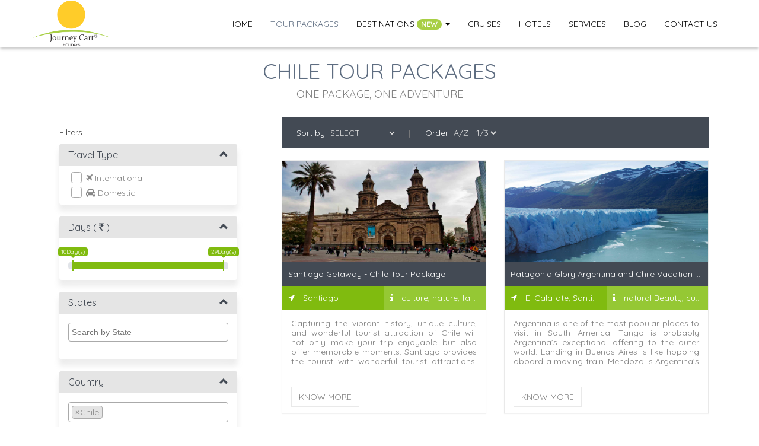

--- FILE ---
content_type: text/html; charset=utf-8
request_url: https://journeycartholidays.com/tour-packages/countries/chile
body_size: 15508
content:
<!DOCTYPE html>
<html>
  <head>
    <title>Book Chile Holiday Packages | Cheap Chile Tour Packages</title>
    <meta name="csrf-param" content="authenticity_token" />
<meta name="csrf-token" content="LOr2VRTe/VIewhPy88njHaPEWkMHg8J6K4lcOuxQ+jZhETNH7D+PxL8UcWVv+OrWLTjoHUJU4QYgLqVl4KeaXQ==" />
    <meta name="viewport" content="width=device-width,initial-scale=1,maximum-scale=1">
    <meta name="google" value="notranslate">
    <link rel="shortcut icon" type="image/x-icon" href="/assets/favicon-933f82503cbb2516d1b69a2f1686db085826d568bb42304d6a80932a82eadb44.ico" />
      <link rel="publisher" href="https://plus.google.com/112547364692023168247" />
<meta property="og:title" content="Book Chile Holiday Packages | Cheap Chile Tour Packages" />
<meta property="og:type" content="website" />
<meta property="og:url" content="https://journeycartholidays.com/tour-packages/countries/chile" />
<meta property="og:description" content="Chile Packages: Journey Cart Holidays offers Chile tour packages, select any package according to your holidays and budget. Enjoy your vacation, Contact for best  quotes." />
<meta name="twitter:card" content="summary" />
<meta name="twitter:site" content="@JourneyCart" />
<meta name="twitter:title" content="Book Chile Holiday Packages | Cheap Chile Tour Packages" />
<meta name="twitter:description" content="Chile Packages: Journey Cart Holidays offers Chile tour packages, select any package according to your holidays and budget. Enjoy your vacation, Contact for best  quotes." />
      <meta name="description" content="Chile Packages: Journey Cart Holidays offers Chile tour packages, select any package according to your holidays and budget. Enjoy your vacation, Contact for best  quotes." /> <meta name="keywords" content="" />
    <script>(function(w,d,s,l,i){w[l]=w[l]||[];w[l].push({'gtm.start':
      new Date().getTime(),event:'gtm.js'});var f=d.getElementsByTagName(s)[0],
      j=d.createElement(s),dl=l!='dataLayer'?'&l='+l:'';j.async=true;j.src=
      'https://www.googletagmanager.com/gtm.js?id='+i+dl;f.parentNode.insertBefore(j,f);
      })(window,document,'script','dataLayer','GTM-KT995N9');
    </script>
    <link rel="stylesheet" media="screen" href="/assets/application-4e4852e93c4889ff2c3eac231c93ebba0dd086a87f83ac9cea1d9642fb6f56ab.css" data-turbolinks-track="reload" />
    <link href="https://fonts.googleapis.com/css?family=Quicksand" rel="stylesheet">

    
    <script type="application/ld+json">
  {
     "@context": "http://schema.org",
     "@type": "Organization",
     "name": "Journey Cart Holidays",
     "legalName" : "Journey Cart Holidays India Pvt. Ltd.",
     "description": "Journey cart holidays is best travel agency in Pune. We offer cheap Domestic and International tour packages from Pune with best deals. Get Quotes for your trip.",
     "url": "https://journeycartholidays.com/",
     "logo": "https://scontent.fpnq4-1.fna.fbcdn.net/v/t1.0-1/p200x200/14611160_702485873248496_6512055630554020002_n.jpg?_nc_cat=0&amp;oh=282e12d1dcefd67efbe0647d4e1dcdaa&amp;oe=5BE3E8EC",
     "foundingDate": "2013",
     "founders": [
      {
       "@type": "Person",
       "name": "Deep Bhong"
      }
     ],
     "address": {
       "@type": "PostalAddress",
       "streetAddress": "33/15,Prashant Building,Opp Garware College,Karve Road",
       "addressLocality": "Pune",
       "addressRegion": "MH",
       "postalCode": "411004",
       "addressCountry": "India"
     },
      "aggregateRating": {
        "@type": "AggregateRating",
        "ratingCount": "115",
        "bestRating": "5.0",
        "ratingValue": "4.6"
      },
     "contactPoint": {
     "@type": "ContactPoint",
     "contactType": "Sales",
     "telephone": "+91-7798417593",
     "email": "inquiry@journeycartholidays.com"
     },
     "sameAs": ["https://www.facebook.com/journeycartholidays", "https://twitter.com/journeycart", "https://www.instagram.com/journeycartholidays/", "https://plus.google.com/+JourneyCartHolidays", "http://www.pinterest.com/journeycart/"]
  }
</script>
<script type="application/ld+json">
  {
    "@context": "http://schema.org",
    "@type": "TravelAgency",
    "name": "Journey Cart Holidays",
    "description": "Journey cart holidays is best travel agency in Pune. We offer cheap Domestic and International tour packages from Pune with best deals. Get Quotes for your trip.",
    "address": {
      "@type": "PostalAddress",
       "streetAddress": "33/15,Prashant Building,Opp Garware College,Karve Road",
       "addressLocality": "Pune",
       "addressRegion": "MH",
       "postalCode": "411004",
       "addressCountry": "India"
    },
    "image": "https://scontent.fpnq4-1.fna.fbcdn.net/v/t1.0-1/p200x200/14611160_702485873248496_6512055630554020002_n.jpg?_nc_cat=0&amp;oh=282e12d1dcefd67efbe0647d4e1dcdaa&amp;oe=5BE3E8EC",
    "email": "inquiry@journeycartholidays.com",
    "telePhone": "+91-7798417593",
    "url": "https://journeycartholidays.com/",
    "paymentAccepted": ["cash", "check", "credit card", "invoice"],
    "openingHours": "Mo,Tu,We,Th,Fr,Sa 10:00-19:00",
    "openingHoursSpecification": [ {
      "@type": "OpeningHoursSpecification",
      "dayOfWeek": [
        "Monday",
        "Tuesday",
        "Wednesday",
        "Thursday",
        "Friday",
        "Saturday"
      ],
      "opens": "10:00",
      "closes": "19:00"
    } ],
    "priceRange":" INR 5000 to INR 50000 "
  }
</script>
<script type="application/ld+json">
  {
    "@context": "http://schema.org",
    "@type": "TravelAgency",
    "name": "Journey Cart Holidays",
    "description": "Journey cart holidays is best travel agency in Pune. We offer cheap Domestic and International tour packages from Pune with best deals. Get Quotes for your trip.",
    "address": {
      "@type": "PostalAddress",
      "streetAddress": "Prabhat Rd. Lane No. 5",
      "addressLocality": "Pune",
      "addressRegion": "MH",
      "postalCode": "411004"
    },
    "image": "https://scontent.fpnq4-1.fna.fbcdn.net/v/t1.0-1/p200x200/14611160_702485873248496_6512055630554020002_n.jpg?_nc_cat=0&amp;oh=282e12d1dcefd67efbe0647d4e1dcdaa&amp;oe=5BE3E8EC",
    "email": "inquiry@journeycartholidays.com",
    "telePhone": "+91-7798417593",
    "url": "https://journeycartholidays.com/",
    "paymentAccepted": [ "cash", "check", "credit card", "invoice" ],
    "openingHours": "Mo,Tu,We,Th,Fr,Sa 10:00-19:00",
    "openingHoursSpecification": [ {
      "@type": "OpeningHoursSpecification",
      "dayOfWeek": [
        "Monday",
        "Tuesday",
        "Wednesday",
        "Thursday",
        "Friday",
        "Saturday"
      ],
      "opens": "10:00",
      "closes": "19:00"
    } ],
    "priceRange":"INR 10000 to 45000 "
  }
</script>
  </head>

  <body>
    <noscript>
      <iframe src="https://www.googletagmanager.com/ns.html?id=GTM-KT995N9"
      height="0" width="0" style="display:none;visibility:hidden"></iframe>
      </noscript>
    <a class="backtop"><span class="fa fa-angle-up"></span></a>
<div class="menu custom-nav-dropdown">
  <nav class="navbar navbar-inverse navbar-static-top main-header">
    <div class="container">
      <div class="navbar-header">
        <button type="button" class="navbar-toggle collapsed" data-toggle="collapse" data-target="#navbar-collapse">
          <span class="sr-only">Toggle navigation</span>
          <span class="icon-bar"></span>
          <span class="icon-bar"></span>
          <span class="icon-bar"></span>
        </button>
        <a class="navbar-brand" href="/">
          <img alt="JourneyCart Logo" src="/assets/jch-logo-0c60b6a7f52e2dcb46c75b7879552074ba1cda3912c8d6e96354f284aafc2fce.png" />
        </a>
      </div>
      <div id="navbar-collapse" class="navbar-collapse collapse">
        <ul class="nav navbar-nav navbar-right">
          <li class="">
            <a href="/" title="home">Home</a>
          </li>
          <li class="active">
            <a href="/tour-packages" title="packages">Tour Packages</a>
          </li>
          <li class="dropdown custom-mega-dropdown">
            <a class="dropdown-toggle" data-toggle="dropdown" href="#">Destinations
            <span class="badge menu-badge hidden-xs">new</span>
            <span class="caret"></span></a>
            <ul class="dropdown-menu custom-mega-dropdown-menu custom-mega-dropdown-delimit">
              <div class="col-sm-10 col-sm-offset-1">
                <li class="col-sm-4">
                  <ul class="list-unstyled inner-menu">
                    <li class="mega-header">
                      International Packages
                    </li>
                        <li class="col-sm-4 col-xs-6">
                          <a href="/tour-packages/countries/maldives">Maldives</a>
                        </li>
                        <li class="col-sm-4 col-xs-6">
                          <a href="/tour-packages/countries/singapore">Singapore</a>
                        </li>
                        <li class="col-sm-4 col-xs-6">
                          <a href="/tour-packages/countries/thailand">Thailand</a>
                        </li>
                        <li class="col-sm-4 col-xs-6">
                          <a href="/tour-packages/countries/norway">Norway</a>
                        </li>
                        <li class="col-sm-4 col-xs-6">
                          <a href="/tour-packages/countries/spain">Spain</a>
                        </li>
                        <li class="col-sm-4 col-xs-6">
                          <a href="/tour-packages/countries/switzerland">Switzerland</a>
                        </li>
                        <li class="col-sm-4 col-xs-6">
                          <a href="/tour-packages/countries/new-zealand">New Zealand</a>
                        </li>
                        <li class="col-sm-4 col-xs-6">
                          <a href="/tour-packages/countries/seychelles">Seychelles</a>
                        </li>
                        <li class="col-sm-4 col-xs-6">
                          <a href="/tour-packages/countries/south-africa">South Africa</a>
                        </li>
                        <li class="col-sm-4 col-xs-6">
                          <a href="/tour-packages/countries/australia">Australia</a>
                        </li>
                  </ul>
                </li>
                <li class="col-sm-4">
                  <ul class="list-unstyled inner-menu">
                    <li class="mega-header">
                      Domestic Packages
                    </li>
                        <li class="col-sm-4 col-xs-6">
                          <a href="/tour-packages/states/kerala">Kerala</a>
                        </li>
                        <li class="col-sm-4 col-xs-6">
                          <a href="/tour-packages/states/andhra-pradesh">Andhra Pradesh</a>
                        </li>
                        <li class="col-sm-4 col-xs-6">
                          <a href="/tour-packages/states/goa">Goa</a>
                        </li>
                        <li class="col-sm-4 col-xs-6">
                          <a href="/tour-packages/states/rajasthan">Rajasthan</a>
                        </li>
                        <li class="col-sm-4 col-xs-6">
                          <a href="/tour-packages/states/delhi">Delhi</a>
                        </li>
                        <li class="col-sm-4 col-xs-6">
                          <a href="/tour-packages/states/himachal-pradesh">Himachal Pradesh</a>
                        </li>
                        <li class="col-sm-4 col-xs-6">
                          <a href="/tour-packages/states/jammu-kashmir">Jammu &amp; Kashmir</a>
                        </li>
                        <li class="col-sm-4 col-xs-6">
                          <a href="/tour-packages/states/odisha-orissa">Odisha (Orissa)</a>
                        </li>
                        <li class="col-sm-4 col-xs-6">
                          <a href="/tour-packages/states/andaman-and-nicobar">Andaman And Nicobar</a>
                        </li>
                        <li class="col-sm-4 col-xs-6">
                          <a href="/tour-packages/states/sikkim">Sikkim</a>
                        </li>
                  </ul>
                  <div class="clearfix"></div>
                  <ul class="list-unstyled text-right">
                    <li>
                      <a href="/tour-packages" class="btn btn-xs view-all-btn">View All Packages</a>
                    </li>
                  </ul>
                </li>
                <li class="col-sm-4">
                  <ul class="list-unstyled inner-menu">
                    <li class="mega-header">
                      Events
                    </li>
                    <li>
                      <a href="/dubai-shopping-festival">Dubai Shopping Festival</a>
                    </li>
                  </ul>
                </li>
              </div>
            </ul>
          </li>
          <li class="">
            <a href="/cruises" title="Cruises">Cruises</a>
          </li>
          <li class="">
            <a href="/hotel-booking" title="Hotels">Hotels</a>
          </li>
          <li class="">
            <a href="/services" title="services">Services</a>
          </li>
          <li class="">
            <a href="/blog" title="blog">Blog</a>
          </li>
          <li class="">
            <a href="/contact-us" title="contact us">Contact Us</a>
          </li>
        </ul>
      </div>
    </div>
  </nav>
</div>
    
<div class="all-packages">
  <div class="container">
    <div class="row">
      <div class="col-md-12 bottom-space-20">
        <h1 class="headtext text-uppercase">Chile Tour Packages</h1>
        <h4 class="subhead-text">One package, One Adventure</h4>
      </div>
      <div class="col-sm-4">
        <div class="filters" >
    <input type="hidden" id="pageNo" value="1">
    <input type="hidden" id="totalPages" value="1">

    <input type="hidden" name="" id='maxDays' value='29'>

    <input type="hidden" name="" id='maxPrice' value='340000'>

    <input type="hidden" name="" id='minPrice' value='2699'>


  <div class="navbar-header">
  <p class="navbar-text visible-xs-inline-block">Filters</p>
    <button type="button" class="navbar-toggle" data-toggle="collapse" data-target="#filter-box">
      <i class="fa fa-filter" aria-hidden="true"></i>
    </button>
  </div>
  <div class="filter-collapse collapse navbar-collapse" id="filter-box">
    <p class="hidden-xs">Filters</p>
    <div class="travel-type">
      <div class="panel panel-primary">
        <div class="panel-heading">
          <h3 class="panel-title">Travel Type</h3>
          <span class="pull-right clickable"><i class="glyphicon glyphicon-chevron-up"></i></span>
        </div>
        <div class="panel-body">
          <div class="checkbox">
            <label>
              <input type="checkbox" value="international" name="q[tour_type_cont_any][]" id="checkbox_international">
              <span class="cr"><i class="cr-icon fa fa-plane"></i></span>
              <span class="fa fa-plane"></span> International
            </label>
          </div>
          <div class="checkbox">
            <label>
              <input type="checkbox" id="checkbox_domestic" value="domestic" name="q[tour_type_cont_any][]">
              <span class="cr"><i class="cr-icon fa fa-car"></i></span>
              <span class="fa fa-car"></span> Domestic
            </label>
          </div>
        </div>
      </div>
    </div>

      <div class="number-of-days-filter">
        <div class="panel panel-primary">
          <div class="panel-heading">
            <h3 class="panel-title">Days ( <i class="fa fa-inr" aria-hidden="true"></i> )</h3>
            <span class="pull-right clickable"><i class="glyphicon glyphicon-chevron-up"></i></span>
          </div>
          <div class="panel-body">
            <div class="rangeslider">
              <input type="text" id="filterByDays" value="" name="range" />
            </div>
          </div>
        </div>
      </div>

      <div class="state" >
        <div class="panel panel-primary">
          <div class="panel-heading">
            <h3 class="panel-title">States</h3>
            <span class="pull-right clickable"><i class="glyphicon glyphicon-chevron-up"></i></span>
          </div>
          <div class="panel-body">
            <div class="form-group">
              <select name="states[]" id="filter-states" multiple="multiple" class="form-control"><option value="andaman and nicobar">Andaman And Nicobar</option>
<option value="andhra pradesh">Andhra Pradesh</option>
<option value="daman and diu">Daman And Diu</option>
<option value="himachal pradesh">Himachal Pradesh</option>
<option value="jammu &amp; kashmir">Jammu &amp; Kashmir</option>
<option value="kerala">Kerala</option>
<option value="tamil nadu">Tamil Nadu</option>
<option value="karnataka">Karnataka</option>
<option value="odisha (orissa)">Odisha (Orissa)</option>
<option value="telangana">Telangana</option>
<option value="goa">Goa</option>
<option value="maharashtra">Maharashtra</option>
<option value="rajasthan">Rajasthan</option>
<option value="gujarat">Gujarat</option>
<option value="haryana">Haryana</option>
<option value="punjab">Punjab</option>
<option value="delhi">Delhi</option>
<option value="uttar pradesh">Uttar Pradesh</option>
<option value="uttarakhand">Uttarakhand</option>
<option value="madhya pradesh">Madhya Pradesh</option>
<option value="chattisgarh">Chattisgarh</option>
<option value="jharkhand">Jharkhand</option>
<option value="west bengal">West Bengal</option>
<option value="lakshadweep">Lakshadweep</option>
<option value="puducherry (pondicherry)">Puducherry (Pondicherry)</option>
<option value="dadra and nagar haveli">Dadra And Nagar Haveli</option>
<option value="chandigarh">Chandigarh</option>
<option value="bihar">Bihar</option>
<option value="arunachal pradesh">Arunachal Pradesh</option>
<option value="assam">Assam</option>
<option value="manipur">Manipur</option>
<option value="meghalaya">Meghalaya</option>
<option value="mizoram">Mizoram</option>
<option value="nagaland">Nagaland</option>
<option value="sikkim">Sikkim</option>
<option value="tripura">Tripura</option></select>
            </div>
          </div>
        </div>
      </div>


      <div class="country">
        <div class="panel panel-primary">
          <div class="panel-heading">
            <h3 class="panel-title">Country</h3>
            <span class="pull-right clickable"><i class="glyphicon glyphicon-chevron-up"></i></span>
          </div>
          <div class="panel-body" style="margin: 15px;">
            <div class="form-group">
              <select name="q[countries_name_cont_any][]" id="filter-country" multiple="multiple" class="form-control"><option value="india">India</option>
<option value="israel">Israel</option>
<option value="oman">Oman</option>
<option value="philippines">Philippines</option>
<option value="aland (finland)">Aland (Finland)</option>
<option value="slovakia">Slovakia</option>
<option value="armenia">Armenia</option>
<option value="azerbaijan">Azerbaijan</option>
<option value="bahrain">Bahrain</option>
<option value="bangladesh">Bangladesh</option>
<option value="bhutan">Bhutan</option>
<option value="brunei">Brunei</option>
<option value="china">China</option>
<option value="cyprus">Cyprus</option>
<option value="indonesia">Indonesia</option>
<option value="iran">Iran</option>
<option value="japan">Japan</option>
<option value="jordan">Jordan</option>
<option value="kazakhstan">Kazakhstan</option>
<option value="kuwait">Kuwait</option>
<option value="laos">Laos</option>
<option value="lebanon">Lebanon</option>
<option value="malaysia">Malaysia</option>
<option value="maldives">Maldives</option>
<option value="mongolia">Mongolia</option>
<option value="myanmar">Myanmar</option>
<option value="nepal">Nepal</option>
<option value="qatar">Qatar</option>
<option value="russia">Russia</option>
<option value="saudi arabia">Saudi Arabia</option>
<option value="singapore">Singapore</option>
<option value="south korea">South Korea</option>
<option value="sri lanka">Sri Lanka</option>
<option value="syria">Syria</option>
<option value="taiwan (roc)">Taiwan (Roc)</option>
<option value="thailand">Thailand</option>
<option value="timur - leste">Timur   Leste</option>
<option value="turkey">Turkey</option>
<option value="turkmenistan">Turkmenistan</option>
<option value="united arab emirates">United Arab Emirates</option>
<option value="uzbekistan">Uzbekistan</option>
<option value="vietnam">Vietnam</option>
<option value="andorra">Andorra</option>
<option value="austria">Austria</option>
<option value="bailiwick of jersey (uk)">Bailiwick Of Jersey (Uk)</option>
<option value="belarus">Belarus</option>
<option value="belgium">Belgium</option>
<option value="bosnia and herzegovina">Bosnia And Herzegovina</option>
<option value="bulgaria">Bulgaria</option>
<option value="croatia">Croatia</option>
<option value="czech republic">Czech Republic</option>
<option value="denmark">Denmark</option>
<option value="estonia">Estonia</option>
<option value="finland">Finland</option>
<option value="france">France</option>
<option value="georgia">Georgia</option>
<option value="germany">Germany</option>
<option value="gibraltar (uk)">Gibraltar (Uk)</option>
<option value="greece">Greece</option>
<option value="hungary">Hungary</option>
<option value="iceland">Iceland</option>
<option value="ireland">Ireland</option>
<option value="italy">Italy</option>
<option value="latvia">Latvia</option>
<option value="liechtenstein">Liechtenstein</option>
<option value="lithuania">Lithuania</option>
<option value="luxembourg">Luxembourg</option>
<option value="macedonia">Macedonia</option>
<option value="malta">Malta</option>
<option value="moldova">Moldova</option>
<option value="monaco">Monaco</option>
<option value="montenegro">Montenegro</option>
<option value="norway">Norway</option>
<option value="poland">Poland</option>
<option value="portugal">Portugal</option>
<option value="romania">Romania</option>
<option value="san marino">San Marino</option>
<option value="slovenia">Slovenia</option>
<option value="spain">Spain</option>
<option value="svalbard (norway)">Svalbard (Norway)</option>
<option value="sweden">Sweden</option>
<option value="switzerland">Switzerland</option>
<option value="ukraine">Ukraine</option>
<option value="united kingdom">United Kingdom</option>
<option value="ecuador">Ecuador</option>
<option value="honduras">Honduras</option>
<option value="saint martin (france)">Saint Martin (France)</option>
<option value="trinidad and tobago">Trinidad And Tobago</option>
<option value="united states">United States</option>
<option value="palau">Palau</option>
<option value="new caledonia (france)">New Caledonia (France)</option>
<option value="vatican city">Vatican City</option>
<option value="anguilla (united kingdom)">Anguilla (United Kingdom)</option>
<option value="antigua and barbuda">Antigua And Barbuda</option>
<option value="argentina">Argentina</option>
<option value="the bahamas">The Bahamas</option>
<option value="barbados">Barbados</option>
<option value="belize">Belize</option>
<option value="bermuda (united kingdom)">Bermuda (United Kingdom)</option>
<option value="bolivia">Bolivia</option>
<option value="bonaire (netherlands)">Bonaire (Netherlands)</option>
<option value="brazil">Brazil</option>
<option value="canada">Canada</option>
<option value="cayman islands (united kingdom)">Cayman Islands (United Kingdom)</option>
<option value="chile">Chile</option>
<option value="clipperton island (france)">Clipperton Island (France)</option>
<option value="colombia">Colombia</option>
<option value="costa rica">Costa Rica</option>
<option value="cuba">Cuba</option>
<option value="curaçao (netherlands)">Curaçao (Netherlands)</option>
<option value="el salvador">El Salvador</option>
<option value="falkland islands (united kingdom)">Falkland Islands (United Kingdom)</option>
<option value="french guiana (france)">French Guiana (France)</option>
<option value="grenada">Grenada</option>
<option value="guatemala">Guatemala</option>
<option value="jamaica">Jamaica</option>
<option value="martinique (france)">Martinique (France)</option>
<option value="mexico">Mexico</option>
<option value="navassa island (united states)">Navassa Island (United States)</option>
<option value="nicaragua">Nicaragua</option>
<option value="panama">Panama</option>
<option value="paraguay">Paraguay</option>
<option value="peru">Peru</option>
<option value="puerto rico (united states)">Puerto Rico (United States)</option>
<option value="saba (netherlands)">Saba (Netherlands)</option>
<option value="saint pierre and miquelon (france)">Saint Pierre And Miquelon (France)</option>
<option value="sint eustatius (netherlands)">Sint Eustatius (Netherlands)</option>
<option value="sint maarten (netherlands)">Sint Maarten (Netherlands)</option>
<option value="uruguay">Uruguay</option>
<option value="venezuela">Venezuela</option>
<option value="papua new guinea">Papua New Guinea</option>
<option value="new zealand">New Zealand</option>
<option value="solomon islands">Solomon Islands</option>
<option value="fiji">Fiji</option>
<option value="marshall islands">Marshall Islands</option>
<option value="french polynesia (france)">French Polynesia (France)</option>
<option value="guam (united states)">Guam (United States)</option>
<option value="wallis and futuna (france)">Wallis And Futuna (France)</option>
<option value="niue (new zealand)">Niue (New Zealand)</option>
<option value="cook islands (new zealand)">Cook Islands (New Zealand)</option>
<option value="american samoa (united states)">American Samoa (United States)</option>
<option value="norfolk island (australia)">Norfolk Island (Australia)</option>
<option value="cocos (keeling) islands (australia)">Cocos (Keeling) Islands (Australia)</option>
<option value="tokelau (new zealand)">Tokelau (New Zealand)</option>
<option value="algeria">Algeria</option>
<option value="ceuta (spain)">Ceuta (Spain)</option>
<option value="libya">Libya</option>
<option value="ethiopia">Ethiopia</option>
<option value="seychelles">Seychelles</option>
<option value="south sudan">South Sudan</option>
<option value="democratic republic of the congo">Democratic Republic Of The Congo</option>
<option value="gabon">Gabon</option>
<option value="botswana">Botswana</option>
<option value="ghana">Ghana</option>
<option value="guinea-bissau">Guinea Bissau</option>
<option value="mali">Mali</option>
<option value="nigeria">Nigeria</option>
<option value="hong kong">Hong Kong</option>
<option value="greenland (denmark)">Greenland (Denmark)</option>
<option value="egypt">Egypt</option>
<option value="cambodia">Cambodia</option>
<option value="kyrgyzstan">Kyrgyzstan</option>
<option value="tajikistan">Tajikistan</option>
<option value="albania">Albania</option>
<option value="bailiwick of guernsey (uk)">Bailiwick Of Guernsey (Uk)</option>
<option value="faroe islands (denmark)">Faroe Islands (Denmark)</option>
<option value="isle of man (uk)">Isle Of Man (Uk)</option>
<option value="netherlands">Netherlands</option>
<option value="sovereign base areas of akrotiri and dhekelia (uk)">Sovereign Base Areas Of Akrotiri And Dhekelia (Uk)</option>
<option value="aruba (netherlands)">Aruba (Netherlands)</option>
<option value="british virgin islands (united kingdom)">British Virgin Islands (United Kingdom)</option>
<option value="guadeloupe (france)">Guadeloupe (France)</option>
<option value="madeira (portugal)">Madeira (Portugal)</option>
<option value="melilla (spain)">Melilla (Spain)</option>
<option value="morocco">Morocco</option>
<option value="sudan">Sudan</option>
<option value="tunisia">Tunisia</option>
<option value="kenya">Kenya</option>
<option value="madagascar">Madagascar</option>
<option value="malawi">Malawi</option>
<option value="mayotte (france)">Mayotte (France)</option>
<option value="mozambique">Mozambique</option>
<option value="réunion (france)">Réunion (France)</option>
<option value="tanzania">Tanzania</option>
<option value="uganda">Uganda</option>
<option value="zambia">Zambia</option>
<option value="zimbabwe">Zimbabwe</option>
<option value="lesotho">Lesotho</option>
<option value="namibia">Namibia</option>
<option value="south africa">South Africa</option>
<option value="ivory coast">Ivory Coast</option>
<option value="moldova ">Moldova </option>
<option value="portugal ">Portugal </option>
<option value="russia ">Russia </option>
<option value="serbia ">Serbia </option>
<option value="montserrat (united kingdom)">Montserrat (United Kingdom)</option>
<option value="saint barthélemy (france)">Saint Barthélemy (France)</option>
<option value="saint vincent and the grenadines">Saint Vincent And The Grenadines</option>
<option value="u.s. virgin islands (united states)">U.S. Virgin Islands (United States)</option>
<option value="united states of america (hawaii)">United States Of America (Hawaii)</option>
<option value="northern mariana islands (united states)">Northern Mariana Islands (United States)</option>
<option value="christmas island (australia)">Christmas Island (Australia)</option>
<option value="pitcairn islands (united kingdom)">Pitcairn Islands (United Kingdom)</option>
<option value="british indian ocean territory - chagos archipelago (united kingdom)">British Indian Ocean Territory   Chagos Archipelago (United Kingdom)</option>
<option value="swaziland">Swaziland</option>
<option value="mauritius">Mauritius</option>
<option value="australia">Australia</option></select>
            </div>
          </div>
        </div>
      </div>

      <div class="country">
        <div class="panel panel-primary">
          <div class="panel-heading">
            <h3 class="panel-title">Tags</h3>
            <span class="pull-right clickable"><i class="glyphicon glyphicon-chevron-up"></i></span>
          </div>
          <div class="panel-body" style="margin: 15px;">
            <div class="form-group">
              <select name="tags[]" id="filter-tags" multiple="multiple" class="form-control"><option value="impact of technology in tourism industry">impact of technology in tourism industry</option>
<option value="adventure">adventure</option>
<option value="most beautiful streets in the world">most beautiful streets in the world</option>
<option value="Places to celebrate Holi">Places to celebrate Holi</option>
<option value="Celebrate Holi in India">Celebrate Holi in India</option>
<option value="Where to on Holi">Where to on Holi</option>
<option value="Asian wonders">Asian wonders</option>
<option value="Top 10 Chinese Theme Parks">Top 10 Chinese Theme Parks</option>
<option value="Indian festivals">Indian festivals</option>
<option value="Famous theme parks">Famous theme parks</option>
<option value="Bea&#39;">Bea&#39;</option>
<option value="Family Holiday">Family Holiday</option>
<option value="places to visit in madagascar">places to visit in madagascar</option>
<option value="top indian destinations">top indian destinations</option>
<option value="madagascar travel">madagascar travel</option>
<option value="best places to visit">best places to visit</option>
<option value="top destinations in India">top destinations in India</option>
<option value="natural Beauty">natural Beauty</option>
<option value="Madagascar Tour Packages">Madagascar Tour Packages</option>
<option value="International Destinations">International Destinations</option>
<option value="usa">usa</option>
<option value="international package">international package</option>
<option value="Business">Business</option>
<option value="Beaches">Beaches</option>
<option value="things to do in Europe">things to do in Europe</option>
<option value="culture">culture</option>
<option value="Heritage">Heritage</option>
<option value="Things to do in France">Things to do in France</option>
<option value="Travel">Travel</option>
<option value="island">island</option>
<option value="leisure">leisure</option>
<option value="fun">fun</option>
<option value="mountains">mountains</option>
<option value="Forts">Forts</option>
<option value="shopping">shopping</option>
<option value="honeymoon">honeymoon</option>
<option value="nature">nature</option>
<option value="tourist attractions in Australia">tourist attractions in Australia</option>
<option value="Night Life">Night Life</option>
<option value="Holiday">Holiday</option>
<option value="family tours">family tours</option>
<option value="natue">natue</option>
<option value="places to visit in Australia">places to visit in Australia</option>
<option value="Hill Stations">Hill Stations</option>
<option value="tourist places in Australia">tourist places in Australia</option>
<option value="Relaxation">Relaxation</option>
<option value="kerala Holiday">kerala Holiday</option>
<option value="Things to do In Kerala">Things to do In Kerala</option>
<option value="Best Places to Visit in Kerala">Best Places to Visit in Kerala</option>
<option value="honeymoon destinations">honeymoon destinations</option>
<option value="Jewels of South India">Jewels of South India</option>
<option value="Family Vacation">Family Vacation</option>
<option value="US Travel">US Travel</option>
<option value="US Top Destinations">US Top Destinations</option>
<option value="Luxury Hotels">Luxury Hotels</option>
<option value="Hotels of The World">Hotels of The World</option>
<option value="Hotels">Hotels</option>
<option value="Cheap International Destination">Cheap International Destination</option>
<option value="Budget Friendly Destinations for Indians">Budget Friendly Destinations for Indians</option>
<option value="winter destinations">winter destinations</option>
<option value="christmas holidays">christmas holidays</option>
<option value="best places to vist">best places to vist</option>
<option value="north east india travel">north east india travel</option>
<option value="places to visit in north east india">places to visit in north east india</option>
<option value="best destinations in north east india">best destinations in north east india</option>
<option value="Wildlife">Wildlife</option>
<option value="Beautiful Streets">Beautiful Streets</option>
<option value="European Wonders">European Wonders</option>
<option value="best places to visit in Croatia">best places to visit in Croatia</option>
<option value="International">International</option>
<option value="things to do in Croatia">things to do in Croatia</option>
<option value="Sun and Sand">Sun and Sand</option>
<option value="Honeymoon Package">Honeymoon Package</option>
<option value="Snow">Snow</option>
<option value="temples">temples</option>
<option value="shop">shop</option>
<option value="South Africa tour packages">South Africa tour packages</option>
<option value="best time to visit South Africa">best time to visit South Africa</option>
<option value="places to visit in South Africa">places to visit in South Africa</option>
<option value="entertainment">entertainment</option>
<option value="trekking">trekking</option>
<option value="South Africa Tour Package">South Africa Tour Package</option>
<option value="Treks">Treks</option>
<option value="europe tourism">europe tourism</option>
<option value="how technology has transformed the travel industry">how technology has transformed the travel industry</option>
<option value="travel and tourism industry in India">travel and tourism industry in India</option>
<option value="travel and tourism industry">travel and tourism industry</option>
<option value="Business Travel">Business Travel</option>
<option value="Europe tour packages">Europe tour packages</option></select>
            </div>
          </div>
        </div>
      </div>

    <div class="pricerange">
      <div class="panel panel-primary">
        <div class="panel-heading">
          <h3 class="panel-title">Price ( <i class="fa fa-inr" aria-hidden="true"></i> )</h3>
          <span class="pull-right clickable"><i class="glyphicon glyphicon-chevron-up"></i></span>
        </div>
        <div class="panel-body">
          <div class="rangeslider">
            <input type="text" id="filterRange" class="" value="" name="range" />
          </div>
        </div>
      </div>
    </div>
  </div>
</div>
      </div>
      <div class="col-sm-8">
        <div class="col-sm-12">
          <div class="sort-n-order">
            <ul>
              <li>
                Sort by
                <select class="sort-by">
                  <option value="">select</option>
                  <option value="pricing">Pricing</option>
                  <option value="sharing_types">Sharing Type</option>
                </select>
              </li>
              <li>
                Order
                <select class="order-by">
                  <option value="asc">A/Z - 1/3</option>
                  <option value="desc">Z/A - 3/1</option>
                </select>
              </li>
            </ul>
          </div>
        </div>
        <div id="package-listing">
              <div class="col-md-6 col-sm-6">
                <div class="packages-short" title="Santiago Getaway   Chile Tour Package">
                  <div class="panel panel-default">
                    <div class="panel-heading">
                        <img alt="Santiago Getaway   Chile Tour Package" src="/uploads/slider_image/image/2056/large_Catedral_Santiago_Chile.jpg" />
                      <div class="details-overlay">
                        <a class="btn btn-view" href="/tour-packages/chile-trip-3-nights-4-days">View</a>
                      </div>
                    </div>
                    <div class="panel-body">
                      <div class="location-name">
                        Santiago Getaway - Chile Tour Package
                      </div>
                      <div class="location-short-details">
                        <div class="col-xs-6">
                          Santiago
                        </div>
                        <div class="col-xs-6">
                          culture, nature, family tours, Relaxation
                        </div>
                      </div>
                      <div class="location-brief">
                        <p>
                          Capturing the vibrant history, unique culture, and wonderful tourist attraction of Chile will not only make your trip enjoyable but also offer memorable moments. Santiago provides the tourist with wonderful tourist attractions. The outstanding landscape and delicious food of these beautiful places will make you fall in love with it. 
                        </p>
                      </div>
                    </div>
                    <div class="panel-footer">
                      <a class="btn btn-more" href="/tour-packages/chile-trip-3-nights-4-days">Know More</a>
                    </div>
                  </div>
                </div>
              </div>
              <div class="col-md-6 col-sm-6">
                <div class="packages-short" title="Patagonia Glory Argentina And Chile Vacation Package">
                  <div class="panel panel-default">
                    <div class="panel-heading">
                        <img alt="Patagonia Glory Argentina And Chile Vacation Package" src="/uploads/slider_image/image/2183/large_icebergs-and-glaciers-at-el-calafate-argentina__2_.jpg" />
                      <div class="details-overlay">
                        <a class="btn btn-view" href="/tour-packages/argentina-chile-vacations-6-nights-7-days">View</a>
                      </div>
                    </div>
                    <div class="panel-body">
                      <div class="location-name">
                        Patagonia Glory Argentina and Chile Vacation Package
                      </div>
                      <div class="location-short-details">
                        <div class="col-xs-6">
                          El Calafate, Santiago, Puerto Natales
                        </div>
                        <div class="col-xs-6">
                          natural Beauty, culture, family tours, Relaxation
                        </div>
                      </div>
                      <div class="location-brief">
                        <p>
                          Argentina is one of the most popular places to visit in South America. Tango is probably Argentina’s exceptional offering to the outer world. Landing in Buenos Aires is like hopping aboard a moving train. Mendoza is Argentina’s chief wine region, yet attractive at the foot of the Andes. Chile has wide-open natural landscapes, It is a nation bursting with adventure. Book your Argentina-Chile holiday package with Journey Cart Holidays.
                        </p>
                      </div>
                    </div>
                    <div class="panel-footer">
                      <a class="btn btn-more" href="/tour-packages/argentina-chile-vacations-6-nights-7-days">Know More</a>
                    </div>
                  </div>
                </div>
              </div>
              <div class="col-md-6 col-sm-6">
                <div class="packages-short" title="Atacama Desert Explorer   Chile Tour Package">
                  <div class="panel panel-default">
                    <div class="panel-heading">
                        <img alt="Atacama Desert Explorer   Chile Tour Package" src="/uploads/slider_image/image/3866/large_Chile__7_.jpg" />
                      <div class="details-overlay">
                        <a class="btn btn-view" href="/tour-packages/chile-trip-5-nights-6-days">View</a>
                      </div>
                    </div>
                    <div class="panel-body">
                      <div class="location-name">
                        Atacama Desert Explorer - Chile Tour Package
                      </div>
                      <div class="location-short-details">
                        <div class="col-xs-6">
                          Santiago, San Pedro De Atacama
                        </div>
                        <div class="col-xs-6">
                          honeymoon, family tours
                        </div>
                      </div>
                      <div class="location-brief">
                        <p>
                          Chile is famously known for its lovable environment, people from different places come here to explore its beauty. The Atacama Desert is considered as one of the driest places of the earth; since 400 years, few areas of the desert have not received any rainfall. Its unique location between two mountain ranges is responsible for the extreme aridness.
                        </p>
                      </div>
                    </div>
                    <div class="panel-footer">
                      <a class="btn btn-more" href="/tour-packages/chile-trip-5-nights-6-days">Know More</a>
                    </div>
                  </div>
                </div>
              </div>
              <div class="col-md-6 col-sm-6">
                <div class="packages-short" title="Easter Isle Splendour   Vacation Package To Chile">
                  <div class="panel panel-default">
                    <div class="panel-heading">
                        <img alt="Easter Isle Splendour   Vacation Package To Chile" src="/uploads/slider_image/image/5350/large_Moai_at_Rano_Raraku_-_Easter_Island.jpg" />
                      <div class="details-overlay">
                        <a class="btn btn-view" href="/tour-packages/chile-vacations-5-nights-6-days">View</a>
                      </div>
                    </div>
                    <div class="panel-body">
                      <div class="location-name">
                        Easter Isle Splendour - Vacation Package to Chile
                      </div>
                      <div class="location-short-details">
                        <div class="col-xs-6">
                          Santiago, Easter Island
                        </div>
                        <div class="col-xs-6">
                          adventure, honeymoon, family tours
                        </div>
                      </div>
                      <div class="location-brief">
                        <p>
                          Chile is the best place to visit. It is packed with world’s most breathtaking national parks, home to few of Earth’s most threatened wildlife and offers the experience of spirituality in the best manner. It can easily become your dream destination. It possesses vibrant cities that is rich in history that remains alive with music from the past. Avail best deals on vacation packages with Journey Cart Holidays.
                        </p>
                      </div>
                    </div>
                    <div class="panel-footer">
                      <a class="btn btn-more" href="/tour-packages/chile-vacations-5-nights-6-days">Know More</a>
                    </div>
                  </div>
                </div>
              </div>
              <div class="col-md-6 col-sm-6">
                <div class="packages-short" title="Brazil Chile &amp; Argentina Unveiled   Brazil Chile Argentina Vacation Package">
                  <div class="panel panel-default">
                    <div class="panel-heading">
                        <img alt="Brazil Chile &amp; Argentina Unveiled   Brazil Chile Argentina Vacation Package" src="/uploads/slider_image/image/4557/large_Rio_de_Janeiro.jpg" />
                      <div class="details-overlay">
                        <a class="btn btn-view" href="/tour-packages/brazil-chile-argentina-vacations-11-nights-12-days">View</a>
                      </div>
                    </div>
                    <div class="panel-body">
                      <div class="location-name">
                        Brazil Chile &amp; Argentina Unveiled - Brazil Chile Argentina Vacation Package
                      </div>
                      <div class="location-short-details">
                        <div class="col-xs-6">
                          Buenos Aires, Rio De Janeiro, Santiago
                        </div>
                        <div class="col-xs-6">
                          adventure, honeymoon, family tours
                        </div>
                      </div>
                      <div class="location-brief">
                        <p>
                          South America is famous for its vibrant culture, wonderful architect, dynamic food and fun loving activities. It is an amazing nation, which has astonishing heritage, marvellous sightseeing and much more that can make your trip enjoyable. People love its beaches and mountains. It compels them to come here again and again.
                        </p>
                      </div>
                    </div>
                    <div class="panel-footer">
                      <a class="btn btn-more" href="/tour-packages/brazil-chile-argentina-vacations-11-nights-12-days">Know More</a>
                    </div>
                  </div>
                </div>
              </div>
        </div>
      </div>
    </div>
  </div>
</div>
<script type="text/html" id="packageUpdatorTemplate">

  <% if (results.packages.length<=0) { %>
    <h4 class="subhead-text" style="padding-top: 60px;">Sorry, no package found!</h4>
  <% } %>
  <% _.each(results.packages, function(package) { %>
    <div class="col-md-6 col-sm-6">
      <div class="packages-short">
        <div class="panel panel-default">
          <div class="panel-heading">
            <img src="<%= package.image %>" >
            <div class="details-overlay">
              <a class="btn btn-view" href="/tour-packages/<%= package.slug %>">View</a>
            </div>
          </div>
          <div class="panel-body">
            <div class="location-name">
              <%= package.name %>
            </div>
            <div class="location-short-details">
              <div class="col-xs-6">
                <%= package.cities %>
              </div>
              <div class="col-xs-6">
                <%= package.travel_type %>
              </div>
            </div>
            <div class="location-brief">
              <p>
                <%= package.description %>
              </p>
            </div>
          </div>
          <div class="panel-footer">
            <a class="btn btn-more" href="/tour-packages/<%= package.slug %>">Know More</a>
          </div>
        </div>
      </div>
    </div>
  <% }) %>
</script>

<script type="text/html" id="packageRenderTemplate">

  <% if (results.packages.length<=0) { %>
    <!-- <h4 class="subhead-text" style="padding-top: 60px;">Sorry, no package found!</h4> -->
  <% } %>
  <% _.each(results.packages, function(package) { %>
    <div class="col-md-6 col-sm-6">
      <div class="packages-short">
        <div class="panel panel-default">
          <div class="panel-heading">
            <img src="<%= package.image %>" >
            <div class="details-overlay">
              <a class="btn btn-view" href="/tour-packages/<%= package.slug %>">View</a>
            </div>
          </div>
          <div class="panel-body">
            <div class="location-name">
              <%= package.name %>
            </div>
            <div class="location-short-details">
              <div class="col-xs-6">
                <%= package.cities %>
              </div>
              <div class="col-xs-6">
                <%= package.travel_type %>
              </div>
            </div>
            <div class="location-brief">
              <p>
                <%= package.description %>
              </p>
            </div>
          </div>
          <div class="panel-footer">
            <a class="btn btn-more" href="/tour-packages/<%= package.slug %>">Know More</a>
          </div>
        </div>
      </div>
    </div>
  <% }) %>
</script>
    <footer class="footer" id="footer">
  <div class="container">
    <div class="row">
      <div class="col-md-12">
        <div class="col-sm-3">
          <div class="footer-data">
            <h4>Quick Links</h4>
            <div class="links">
              <ul>
                <li>
                  <a title="home" href="/">Home</a>
                </li>
                <li>
                  <a title="Tour packages" href="/tour-packages">Tour Packages</a>
                </li>
                <li>
                  <a title="services" href="/services">Services</a>
                </li>
                <li>
                  <a title="blog" href="/blog">Blog</a>
                </li>
                <li>
                  <a title="feedback" href="/feedback">Feedback</a>
                </li>
                <li>
                  <a title="about us" href="/about-us">About Us</a>
                </li>
                <li>
                  <a title="contact us" href="/contact-us">Contact Us</a>
                </li>
              </ul>
            </div>
          </div>
          <div class="footer-data">
            <h4>Other Links</h4>
            <div class="links">
              <ul>
                <li>
                  <a title="careers" href="/careers">Careers</a>
                </li>
                <li>
                  <a title="hotel booking" href="/hotel-booking">Hotel Booking</a>
                </li>
                <li>
                  <a title="testimonials" href="/testimonials">Testimonials</a>
                </li>
                <li>
                  <a title="mice" href="/mice">MICE</a>
                </li>
                <li>
                  <a title="cruises" href="/cruises">Cruises</a>
                </li>
                <li>
                  <a title="rails pass" href="/rails-pass">Rails pass</a>
                </li>
                <li>
                  <a title="trade fairs" href="/trade-fairs">Trade Fairs</a>
                </li>
                <li>
                  <a title="bank details" href="/bank-details">Bank Details</a>
                </li>
              </ul>
            </div>
          </div>
        </div>
        <div class="col-sm-3">
          <div class="footer-data">
            <h4>Domestic Tour Packages</h4>
            <div class="links">
              <ul>
                <li>
                  <a href="/tour-packages/kerala-4-nights-5-days">Kerala Tour Package</a>
                </li>
                <li>
                  <a href="/tour-packages/himachal-with-chandigarh-09-nights-10-days">Himachal Tour Package</a>
                </li>
                <li>
                  <a href="/tour-packages/hyderabad-with-ramoji-film-city-3-nights-4-days">Hyderabad Holiday Package</a>
                </li>
                <li>
                  <a href="/tour-packages/goa-3-nights-4-days">Goa Holiday Package</a>
                </li>
                <li>
                  <a href="/tour-packages/gujarat-9-nights-10-days">Gujarat Holiday Package</a>
                </li>
                <li>
                  <a href="/tour-packages/jammu-kashmir-with-vaishno-devi-8-nights-9-days">Jammu & Kashmir Tour Package</a>
                </li>
                <li>
                  <a href="/tour-packages/shimla-manali-5-nights-6-days">Shimla-Manali Tour Package</a>
                </li>
                <li>
                  <a href="/tour-packages/uttarakhand-6-nights-7-days">Uttarakhand Tour Package</a>
                </li>
                <li>
                  <a href="/tour-packages/leh-7-nights-8-days">Leh Tour Package</a>
                </li>
                <li>
                  <a href="/tour-packages/odisha-5-nights-6-days">Odisha Holiday Package</a>
                </li>
              </ul>
            </div>
          </div>
          <div class="footer-data">
            <h4>Branches</h4>
            <div class="links">
            <ul>
              <li><a href="/travel-agents/pune">Pune</a></li>
              <li><a href="/travel-agents/pimpri-chinchwad">Pimpri-chinchwad</a></li>
              <li><a href="/travel-agents/mumbai">Mumbai</a></li>
              <li><a href="/travel-agents/ahmedabad">Ahmedabad</a></li>
            </ul>
            </div>
          </div>
        </div>
        <div class="col-sm-3">
          <div class="footer-data">
            <h4>International Tour Packages</h4>
            <div class="links">
              <ul>
                <li>
                  <a href="/tour-packages/singapore-3-nights-4-days">Singapore Tour Package</a>
                </li>
                <li>
                  <a href="/tour-packages/phuket-pattaya-bangkok-7-nights-8-days">Phuket-Pattaya Tour Package</a>
                </li>
                <li>
                  <a href="/tour-packages/sri-lanka-6-nights-7-days">Sri Lanka Tour Package</a>
                </li>
                <li>
                  <a href="/tour-packages/malaysia-kuala-lumpur-langkawi-5-nights-6-days">Malaysia Tour Package</a>
                </li>
                <li>
                  <a href="/tour-packages/bhutan-6-nights-7-days">Bhutan Tour Package</a>
                </li>
                <li>
                  <a href="/tour-packages/bangkok-pattaya-5-nights6-days">Bangkok Tour Package</a>
                </li>
                <li>
                  <a href="/tour-packages/maldives-4-nights-5-days">Maldives Tour Package</a>
                </li>
                <li>
                  <a href="/tour-packages/dubai-6-nights-7-days">Dubai Tour Package</a>
                </li>
                <li>
                  <a href="/tour-packages/balibali-5-nights-6-days">Bali Tour Package</a>
                </li>
              </ul>
            </div>
          </div>
          <div class="footer-data">
            <h4>Europe Tour Packages</h4>
            <div class="links">
              <ul>
                <li>
                  <a href="/tour-packages/swiss-grandeur">Switzerland Tour Package</a>
                </li>
                <li>
                  <a href="/tour-packages/germany-vacation-9-nights-10-days">Germany Tour Package</a>
                </li>
                <li>
                  <a href="/tour-packages/hungary-4-nights-5-days">Hungary Tour Package</a>
                </li>
                <li>
                  <a href="/tour-packages/norway-4-nights-5-days">Norway Tour Package</a>
                </li>
                <li>
                  <a href="/tour-packages/croatia-trip-6-nights-7-days">Croatia Tour Package</a>
                </li>
                <li>
                  <a href="/tour-packages/italy-trip-9-nights-10-days">Italy Tour Package</a>
                </li>
                <li>
                  <a href="/tour-packages/sweden-trip-4-nights-5-days">Sweden Tour Package</a>
                </li>
                <li>
                  <a href="/tour-packages/finland-trip-3-nights-4-days">Finland Tour Package</a>
                </li>
                <li>
                  <a href="/tour-packages/london-trip-5-nights-6-days">London Tour Package</a>
                </li>
              </ul>
            </div>
          </div>
        </div>
        <div class="col-sm-3">
          <div class="footer-data">
            <h4>Address</h4>
            <p>
              33/15,Prashant Building,Opp Garware College,Karve Road,Pune 411004
            </p>
            <p>
              Phone: <a href="tel:+9102049027000">020 49027000</a> / <a href="tel:+917798417593">+91 7798417593</a>
            </p>
            <p>
              Email: <a href="mailto:inquiry@journeycartholidays.com">inquiry@journeycartholidays.com</a>
            </p>
               <h4>Social Links</h4>
            <div class="social-links">
              <ul>
                <li>
                  <a href="https://www.facebook.com/journeycartholidays" target="_blank" class="fa fa-facebook"></a>
                </li>
                <li>
                  <a href="https://twitter.com/journeycart" target="_blank" class="fa fa-twitter"></a>
                </li>
                <li>
                  <a href="https://www.linkedin.com/company/journey-cart-holidays" target="_blank" class="fa fa-linkedin"></a>
                </li>
                <li>
                  <a href="http://www.pinterest.com/journeycart/" target="_blank" class="fa fa-pinterest"></a>
                </li>
                <li>
                  <a href="https://plus.google.com/111154918599287644792/posts" target="_blank" class="fa fa-google-plus"></a>
                </li>
                <li>
                  <a href="https://www.instagram.com/journeycartholidays" target="_blank" class="fa fa-instagram"></a>
                </li>
              </ul>
            </div>
          </div>
        </div>
      </div>
    </div>
  </div>
</footer>
<div class="copyrights">
  <p>
    &copy; Copyrights Reserved, JourneyCart Holidays, a <a href="http://www.btwgroup.co/?utm_medium=website&utm_source=journeycart&utm_campaign=bl&utm_content=footer" target="_blank">BTW Group</a> Company. Developed by <a rel="nofollow" target="_blank" href="https://wgbl.co/?utm_medium=website&utm_source=journeycart&utm_campaign=bl&utm_content=footer">WGBL India Pvt. Ltd.</a>
  </p>
</div>
<script id="updateDropdownOptionsTemplate" type="text/html">
  <% _.each(results.selected_options, function(option) { %>
    <option value="<%= option.name %>" selected> <%= option.name %> </option>
  <% }) %>
  <% _.each(results.options, function(option) { %>
    <option value="<%= option.name %>"> <%= option.name %> </option>
  <% }) %>
</script>

<div class="modal fade" id="exitPopModal" role="dialog" tabindex="-1">
  <div class="modal-dialog">
    <div class="modal-content">
      <div class="modal-body">
        <div>
          <div>
            <h2 class="popup-header-mod">
              Quick Enquiry
            </h2>
            <div class="text-center">
              <p>
                Planning for an Awesome Holidays? Fill the form and get a callback from our holiday experts
              </p>
            </div>
          </div>
          <form class="form-group contact-form" id="popup-form" autocomplete="off" action="/inquiries" accept-charset="UTF-8" method="post"><input name="utf8" type="hidden" value="&#x2713;" /><input type="hidden" name="authenticity_token" value="TlT5ClDjLQoJVyASP3nu0SFOU1VUlCwKbQWRaXEZu7IDrzwYqAJfnKiBQoWjSOcar7LhCxFDD3Zmomg2fe7b2Q==" />

            <div class="form-group required">
              <div class="field">
                <label class="control-label" for="inquiry_name">Name</label> *
                <input class="form-control" id="contact_pop_name" type="text" name="inquiry[name]" />
              </div>
            </div>

            <div class="form-group required">
              <div class="field">
                <label class="control-label" for="inquiry_email">Email</label> *
                <input class="form-control" id="contact_pop_email" type="email" name="inquiry[email]" />
              </div>
            </div>

            <div class="form-group required">
              <div class="field">
                <label class="control-label" for="inquiry_phone">Phone</label> *
                <input class="form-control" id="contact_pop_phone" type="number" name="inquiry[phone]" />
              </div>
            </div>

            <div class="form-group required">
              <div class="field">
                <label class="control-label" for="inquiry_message">Message</label> *
                <textarea rows="5" class="form-control" id="contact_pop_message" name="inquiry[message]">
Yes, I want to plan a vacation and book at the best deals available on the internet.</textarea>
              </div>
            </div>

            <div class="actions text-right">
              <input type="submit" name="commit" value="Plan My Holidays" class="btn btn-primary" id="contact-us-modal-submit" data-disable-with="Thank You..." />
              <button type="button" class="btn btn-default" id="no-thanks" style="border-radius: 0;" data-dismiss="modal">I don't want to travel</button>
            </div>
</form>        </div>
      </div>
    </div>

  </div>
</div>

    <div class="quick-inquiry-gen-modal">
  <div class="container">
    <div class="row">
      <div class="col-sm-8 col-sm-offset-2">
        <div class="inq-contact-pop">
          <span class="close-custom-modal">
            <i class="fa fa-close"></i>
          </span>
          <div class="inq-contact-header text-center">
            <h3 class="inq-contact-heading">Get Most Affordable Quotes from Budget Travel Experts!</h3>
            <div class="head-separator"></div>
          </div>
          <div class="inq-contact-body">
            <div class="popup-saved-msg">
              Thanks for the inquiry
            </div>

                        <form id="quick_contact_popup" class="new_inquiry" action="/inquiries" accept-charset="UTF-8" method="post"><input name="utf8" type="hidden" value="&#x2713;" /><input type="hidden" name="authenticity_token" value="XNi/7LI/FieJwQVCbyITYbbbhhXa6PAfIysIzPHEeGIRI3r+St5ksSgXZ9XzExqqOCc0S58/02MojPGT/TMYCQ==" />
              <div class="col-md-4 col-sm-6 control-field">
                <label for="inquiry_name">Name</label> <span>*</span>
                <div class="input-group">
                  <span class="input-group-addon"><i class="glyphicon glyphicon-user"></i></span>
                  <input class="form-control" autocomplete="off" placeholder="Name" required="required" type="text" name="inquiry[name]" id="inquiry_name" />
                </div>
              </div>
              <div class="col-md-4 col-sm-6 control-field">
                <label for="inquiry_email">Email</label> <span>*</span>
                <div class="input-group">
                  <span class="input-group-addon"><i class="glyphicon glyphicon-envelope"></i></span>
                  <input class="form-control" autocomplete="off" placeholder="Email" required="required" type="email" name="inquiry[email]" id="inquiry_email" />
                </div>
              </div>
              <div class="col-md-4 col-sm-6 control-field">
                <label for="inquiry_phone">Phone</label> <span>*</span>
                <div class="input-group">
                  <span class="input-group-addon"><i class="glyphicon glyphicon-phone"></i></span>
                  <input class="form-control" autocomplete="off" placeholder="Phone" required="required" type="number" name="inquiry[phone]" id="inquiry_phone" />
                </div>
              </div>
              <div class="col-md-4 col-sm-6 control-field">
                <label for="inquiry_destination">Destination</label> <span>*</span>
                <div class="input-group">
                  <span class="input-group-addon"><i class="glyphicon glyphicon-map-marker"></i></span>
                  <input class="form-control" autocomplete="off" placeholder="Destination" required="required" type="text" name="inquiry[destination]" id="inquiry_destination" />
                </div>
              </div>
              <div class="col-sm-6 control-field">
                <label for="inquiry_message">Message</label> <span>*</span>
                <div class="input-group">
                  <span class="input-group-addon"><i class="glyphicon glyphicon-pencil"></i></span>
                  <textarea class="form-control" rows="3" placeholder="Message" required="required" name="inquiry[message]" id="inquiry_message">
</textarea>
                </div>
              </div>
              <div class="clearfix"></div>
              
      <input name="recaptcha_token" type="hidden" id="recaptcha_token_ced6420ca72edfa70ab2"/>
      <script>
        grecaptcha.ready(function() {
          grecaptcha.execute('6LcotpQfAAAAAAkmGq5_32U9v1MjdJIcbgY93vpA', {action: 'inquiry'}).then(function(token) {
            document.getElementById("recaptcha_token_ced6420ca72edfa70ab2").value = token;
          });
        });
      </script>
    
              <div class="text-right">
                <input type="submit" name="commit" value="Plan My Holidays" class="btn send-msg-btn" id="enq-popup-submit" data-disable-with="Plan My Holidays" />
              </div>
</form>          </div>
        </div>
      </div>
    </div>
  </div>
</div>

    <script src="/assets/application-2c426ce87203e24516e5ebaeb26f821f2e6cba8f50e3e1641d38e88a59b08fb0.js" data-turbolinks-track="reload"></script>
            <script type="text/javascript">window.$_Tawk = undefined; var Tawk_API=Tawk_API||{}, Tawk_LoadStart=new Date();(function(){var s1=document.createElement("script"),s0=document.getElementsByTagName("script")[0];s1.async=true;s1.src='https://embed.tawk.to/5b6c0ebfdf040c3e9e0c7006/default';s1.charset='UTF-8';s1.setAttribute('crossorigin','*');s0.parentNode.insertBefore(s1,s0);})();</script>

  </body>
</html>
